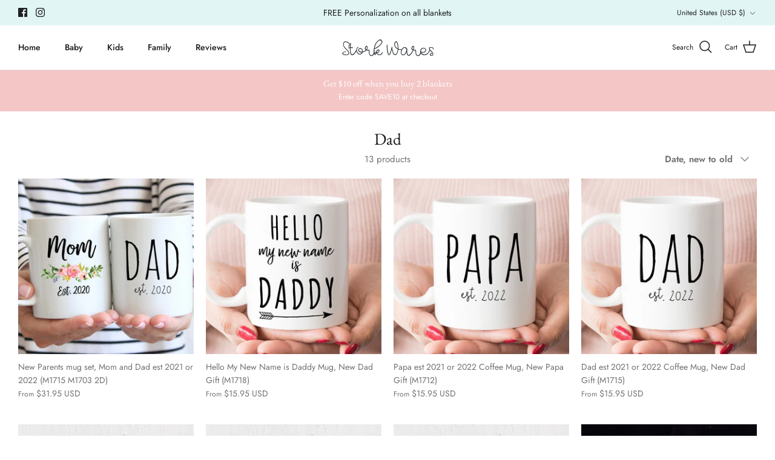

--- FILE ---
content_type: text/json
request_url: https://conf.config-security.com/model
body_size: 86
content:
{"title":"recommendation AI model (keras)","structure":"release_id=0x28:30:35:46:46:7e:6b:49:5e:30:5b:41:44:3a:24:7c:45:3e:7a:48:3d:50:3b:51:3b:5a:7d:3d:46;keras;wv7f10fb2sfzcsyiwiubtaw839937r8h9xjipf5rvq9ib2c952k8vvxn3qrc6odq8447zd0f","weights":"../weights/28303546.h5","biases":"../biases/28303546.h5"}